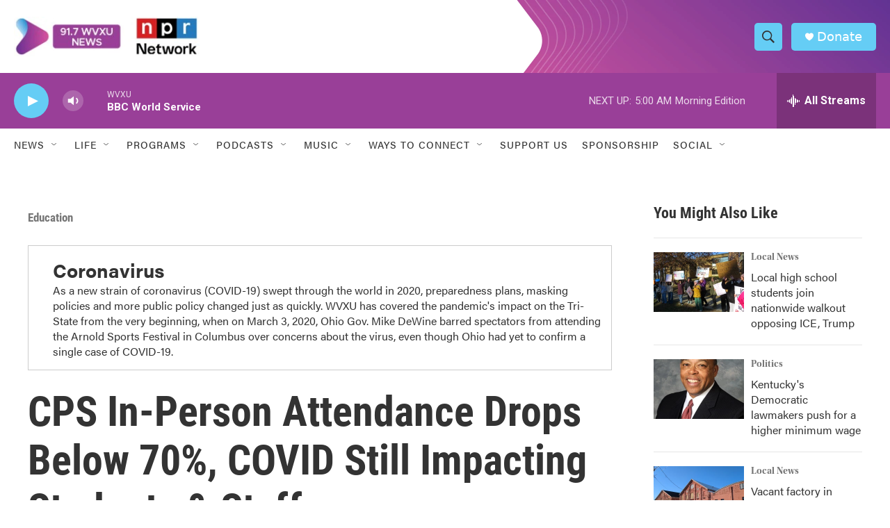

--- FILE ---
content_type: text/html; charset=utf-8
request_url: https://www.google.com/recaptcha/api2/aframe
body_size: 136
content:
<!DOCTYPE HTML><html><head><meta http-equiv="content-type" content="text/html; charset=UTF-8"></head><body><script nonce="mMRoSri3P2gRVkCgiyGnJw">/** Anti-fraud and anti-abuse applications only. See google.com/recaptcha */ try{var clients={'sodar':'https://pagead2.googlesyndication.com/pagead/sodar?'};window.addEventListener("message",function(a){try{if(a.source===window.parent){var b=JSON.parse(a.data);var c=clients[b['id']];if(c){var d=document.createElement('img');d.src=c+b['params']+'&rc='+(localStorage.getItem("rc::a")?sessionStorage.getItem("rc::b"):"");window.document.body.appendChild(d);sessionStorage.setItem("rc::e",parseInt(sessionStorage.getItem("rc::e")||0)+1);localStorage.setItem("rc::h",'1768983469495');}}}catch(b){}});window.parent.postMessage("_grecaptcha_ready", "*");}catch(b){}</script></body></html>